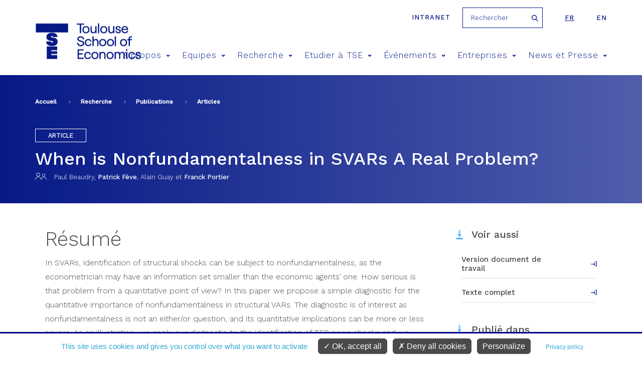

--- FILE ---
content_type: text/html; charset=utf-8
request_url: https://www.tse-fr.eu/fr/articles/when-nonfundamentalness-svars-real-problem
body_size: 10615
content:
<meta name="facebook-domain-verification" content="f517f6bbnc6xpkqiof1wu7cxsqeqm7" />
<!DOCTYPE html>
<html  lang="fr" dir="ltr" prefix="fb: https://ogp.me/ns/fb# og: https://ogp.me/ns#">
  <head>
    <meta charset="utf-8" />
<meta name="description" content="Paul Beaudry, Patrick Fève, Alain Guay et Franck Portier, « When is Nonfundamentalness in SVARs A Real Problem? », Review of Economic Dynamics, vol. 34, octobre 2019, p. 221–243." />
<meta name="abstract" content="In SVARs, identification of structural shocks can be subject to nonfundamentalness, as the econometrician may have an information set smaller than the economic agents’ one. How serious is that problem from a quantitative point of view? In this paper we propose a simple diagnostic for the quantitative importance of nonfundamentalness in structural VARs. The diagnostic is of interest as nonfundamentalness is not an either/or question, and its quantitative implications can be more or less severe. As an illustration, we apply our diagnostic to the identification of TFP news shocks and we find that nonfundamentalness is of little quantitatively importance in that context." />
<meta name="generator" content="Drupal 7 (http://drupal.org)" />
<link rel="image_src" href="https://www.tse-fr.eu/sites/default/files/TSE/images/illustrations/tse-co.jpg" />
<link rel="canonical" href="https://www.tse-fr.eu/fr/articles/when-nonfundamentalness-svars-real-problem" />
<link rel="shortlink" href="https://www.tse-fr.eu/fr/node/117013" />
<meta property="og:site_name" content="TSE" />
<meta property="og:type" content="article" />
<meta property="og:url" content="https://www.tse-fr.eu/fr/articles/when-nonfundamentalness-svars-real-problem" />
<meta property="og:title" content="When is Nonfundamentalness in SVARs A Real Problem?" />
<meta property="og:description" content="Paul Beaudry, Patrick Fève, Alain Guay et Franck Portier, « When is Nonfundamentalness in SVARs A Real Problem? », Review of Economic Dynamics, vol. 34, octobre 2019, p. 221–243." />
<meta property="og:updated_time" content="2026-01-13T10:51:29+01:00" />
<meta property="og:image" content="https://www.tse-fr.eu/sites/default/files/TSE/images/illustrations/tse-co.jpg" />
<meta property="article:published_time" content="2019-03-29T11:10:01+01:00" />
<meta property="article:modified_time" content="2026-01-13T10:51:29+01:00" />
    <title>When is Nonfundamentalness in SVARs A Real Problem? | TSE</title>
    <meta name="viewport" content="width=device-width, initial-scale=1.0, minimum-scale=1.0, maximum-scale=1.0,user-scalable=no"/>
    <meta name="facebook-domain-verification" content="f517f6bbnc6xpkqiof1wu7cxsqeqm7" />
    <link rel="icon" type="image/png" href="/favicon-96x96.png" sizes="96x96" />
    <link rel="icon" type="image/svg+xml" href="/favicon.svg" />
    <link rel="shortcut icon" href="/favicon.ico" />
    <link rel="apple-touch-icon" sizes="180x180" href="/apple-touch-icon.png" />
    <meta name="apple-mobile-web-app-title" content="TSE" />
    <link rel="manifest" href="/site.webmanifest" />
    <link href="https://fonts.googleapis.com/css?family=Roboto:300,400,700,900" rel="stylesheet">
    <link href="https://fonts.googleapis.com/css?family=Montserrat:300,400,500,600,700,900" rel="stylesheet">
    <link href="https://fonts.googleapis.com/css?family=Playfair+Display" rel="stylesheet">
    <link href="https://fonts.googleapis.com/css?family=Oswald:300,400,600,700" rel="stylesheet">
    <style>
@import url("https://www.tse-fr.eu/modules/aggregator/aggregator.css?t8ymnn");
@import url("https://www.tse-fr.eu/sites/all/modules/contrib/calendar/calendar/css/calendar_multiday.css?t8ymnn");
@import url("https://www.tse-fr.eu/modules/field/theme/field.css?t8ymnn");
@import url("https://www.tse-fr.eu/modules/poll/poll.css?t8ymnn");
@import url("https://www.tse-fr.eu/modules/search/search.css?t8ymnn");
@import url("https://www.tse-fr.eu/modules/user/user.css?t8ymnn");
@import url("https://www.tse-fr.eu/sites/all/modules/contrib/views/css/views.css?t8ymnn");
@import url("https://www.tse-fr.eu/sites/all/modules/contrib/ckeditor/css/ckeditor.css?t8ymnn");
</style>
<style>
@import url("https://www.tse-fr.eu/sites/all/modules/contrib/colorbox/styles/default/colorbox_style.css?t8ymnn");
@import url("https://www.tse-fr.eu/sites/all/modules/contrib/ctools/css/ctools.css?t8ymnn");
@import url("https://www.tse-fr.eu/sites/all/modules/contrib/panels/css/panels.css?t8ymnn");
@import url("https://www.tse-fr.eu/sites/all/modules/contrib/date/date_api/date.css?t8ymnn");
@import url("https://www.tse-fr.eu/modules/locale/locale.css?t8ymnn");
@import url("https://www.tse-fr.eu/sites/all/modules/contrib/ajax_loader/css/throbber-general.css?t8ymnn");
@import url("https://www.tse-fr.eu/sites/all/modules/contrib/ajax_loader/css/circle.css?t8ymnn");
</style>
<style>
@import url("https://www.tse-fr.eu/sites/all/themes/tse/css/lib/idangerous.swiper.css?t8ymnn");
@import url("https://www.tse-fr.eu/sites/all/themes/tse/css/lib/selectric.css?t8ymnn");
@import url("https://www.tse-fr.eu/sites/all/themes/tse/css/fonts-tse.css?t8ymnn");
@import url("https://www.tse-fr.eu/sites/all/themes/tse/css/styles.css?t8ymnn");
</style>
    <script src="//ajax.googleapis.com/ajax/libs/jquery/1.12.4/jquery.min.js"></script>
<script>window.jQuery || document.write("<script src='/sites/all/modules/contrib/jquery_update/replace/jquery/1.12/jquery.min.js'>\x3C/script>")</script>
<script src="https://www.tse-fr.eu/misc/jquery-extend-3.4.0.js?v=1.12.4"></script>
<script src="https://www.tse-fr.eu/misc/jquery-html-prefilter-3.5.0-backport.js?v=1.12.4"></script>
<script src="https://www.tse-fr.eu/misc/jquery.once.js?v=1.2"></script>
<script src="https://www.tse-fr.eu/misc/drupal.js?t8ymnn"></script>
<script src="https://www.tse-fr.eu/sites/all/modules/contrib/jquery_update/js/jquery_browser.js?v=0.0.1"></script>
<script src="https://www.tse-fr.eu/sites/all/modules/contrib/jquery_update/replace/ui/external/jquery.cookie.js?v=67fb34f6a866c40d0570"></script>
<script src="https://www.tse-fr.eu/sites/all/modules/contrib/jquery_update/replace/jquery.form/4/jquery.form.min.js?v=4.2.1"></script>
<script src="https://www.tse-fr.eu/misc/form-single-submit.js?v=7.102"></script>
<script src="https://www.tse-fr.eu/misc/ajax.js?v=7.102"></script>
<script src="https://www.tse-fr.eu/sites/all/modules/contrib/jquery_update/js/jquery_update.js?v=0.0.1"></script>
<script src="https://www.tse-fr.eu/sites/all/modules/contrib/entityreference/js/entityreference.js?t8ymnn"></script>
<script src="https://www.tse-fr.eu/sites/all/modules/custom/services/js/services.js?t8ymnn"></script>
<script src="https://www.tse-fr.eu/sites/all/modules/cc/webform_paypal/webform_paypal.js?t8ymnn"></script>
<script src="https://www.tse-fr.eu/sites/default/files/languages/fr_gar9CTatEnLB_K1CJAOzazQQ86ASO-mc5j1xzpc8ZZo.js?t8ymnn"></script>
<script src="https://www.tse-fr.eu/sites/all/modules/contrib/colorbox/js/colorbox.js?t8ymnn"></script>
<script src="https://www.tse-fr.eu/sites/all/modules/contrib/colorbox/styles/default/colorbox_style.js?t8ymnn"></script>
<script src="https://www.tse-fr.eu/sites/all/modules/contrib/colorbox/js/colorbox_load.js?t8ymnn"></script>
<script src="https://www.tse-fr.eu/sites/all/modules/contrib/views/js/base.js?t8ymnn"></script>
<script src="https://www.tse-fr.eu/misc/progress.js?v=7.102"></script>
<script src="https://www.tse-fr.eu/sites/all/modules/contrib/views/js/ajax_view.js?t8ymnn"></script>
<script src="https://www.tse-fr.eu/sites/all/themes/tse/js/lib/modernizr.js?t8ymnn"></script>
<script src="https://www.tse-fr.eu/sites/all/themes/tse/js/lib/idangerous.swiper.min.js?t8ymnn"></script>
<script src="https://www.tse-fr.eu/sites/all/themes/tse/js/lib/jquery.hoverIntent.minified.js?t8ymnn"></script>
<script src="https://www.tse-fr.eu/sites/all/themes/tse/js/lib/jquery.selectric.min.js?t8ymnn"></script>
<script src="https://www.tse-fr.eu/sites/all/themes/tse/js/script.js?t8ymnn"></script>
<script>jQuery.extend(Drupal.settings, {"basePath":"\/","pathPrefix":"fr\/","setHasJsCookie":0,"ajaxPageState":{"theme":"tse","theme_token":"zwPamzEm2AkngyiZdkVqtPD-170YQ4SFtLTxb_eEXmw","jquery_version":"1.12","jquery_version_token":"Ia6kYFnE0yMTAYAk5w6M3AafiBre2O8OHgxSx1MxKLY","js":{"sites\/all\/modules\/contrib\/views_infinite_scroll\/views-infinite-scroll.js":1,"sites\/all\/modules\/contrib\/ajax_loader\/js\/ajax-loader.js":1,"\/\/ajax.googleapis.com\/ajax\/libs\/jquery\/1.12.4\/jquery.min.js":1,"0":1,"misc\/jquery-extend-3.4.0.js":1,"misc\/jquery-html-prefilter-3.5.0-backport.js":1,"misc\/jquery.once.js":1,"misc\/drupal.js":1,"sites\/all\/modules\/contrib\/jquery_update\/js\/jquery_browser.js":1,"sites\/all\/modules\/contrib\/jquery_update\/replace\/ui\/external\/jquery.cookie.js":1,"sites\/all\/modules\/contrib\/jquery_update\/replace\/jquery.form\/4\/jquery.form.min.js":1,"misc\/form-single-submit.js":1,"misc\/ajax.js":1,"sites\/all\/modules\/contrib\/jquery_update\/js\/jquery_update.js":1,"sites\/all\/modules\/contrib\/entityreference\/js\/entityreference.js":1,"sites\/all\/modules\/custom\/services\/js\/services.js":1,"sites\/all\/modules\/cc\/webform_paypal\/webform_paypal.js":1,"public:\/\/languages\/fr_gar9CTatEnLB_K1CJAOzazQQ86ASO-mc5j1xzpc8ZZo.js":1,"sites\/all\/modules\/contrib\/colorbox\/js\/colorbox.js":1,"sites\/all\/modules\/contrib\/colorbox\/styles\/default\/colorbox_style.js":1,"sites\/all\/modules\/contrib\/colorbox\/js\/colorbox_load.js":1,"sites\/all\/modules\/contrib\/views\/js\/base.js":1,"misc\/progress.js":1,"sites\/all\/modules\/contrib\/views\/js\/ajax_view.js":1,"sites\/all\/themes\/tse\/js\/lib\/modernizr.js":1,"sites\/all\/themes\/tse\/js\/lib\/idangerous.swiper.min.js":1,"sites\/all\/themes\/tse\/js\/lib\/jquery.hoverIntent.minified.js":1,"sites\/all\/themes\/tse\/js\/lib\/jquery.selectric.min.js":1,"sites\/all\/themes\/tse\/js\/script.js":1},"css":{"modules\/system\/system.base.css":1,"modules\/system\/system.menus.css":1,"modules\/system\/system.messages.css":1,"modules\/system\/system.theme.css":1,"modules\/aggregator\/aggregator.css":1,"sites\/all\/modules\/contrib\/calendar\/calendar\/css\/calendar_multiday.css":1,"modules\/comment\/comment.css":1,"modules\/field\/theme\/field.css":1,"modules\/node\/node.css":1,"modules\/poll\/poll.css":1,"modules\/search\/search.css":1,"modules\/user\/user.css":1,"sites\/all\/modules\/contrib\/views\/css\/views.css":1,"sites\/all\/modules\/contrib\/ckeditor\/css\/ckeditor.css":1,"sites\/all\/modules\/contrib\/colorbox\/styles\/default\/colorbox_style.css":1,"sites\/all\/modules\/contrib\/ctools\/css\/ctools.css":1,"sites\/all\/modules\/contrib\/panels\/css\/panels.css":1,"sites\/all\/modules\/contrib\/date\/date_api\/date.css":1,"modules\/locale\/locale.css":1,"sites\/all\/modules\/contrib\/ajax_loader\/css\/throbber-general.css":1,"sites\/all\/modules\/contrib\/ajax_loader\/css\/circle.css":1,"sites\/all\/themes\/zen\/system.base.css":1,"sites\/all\/themes\/zen\/system.menus.css":1,"sites\/all\/themes\/zen\/system.messages.css":1,"sites\/all\/themes\/zen\/system.theme.css":1,"sites\/all\/themes\/zen\/comment.css":1,"sites\/all\/themes\/zen\/node.css":1,"sites\/all\/themes\/tse\/css\/lib\/idangerous.swiper.css":1,"sites\/all\/themes\/tse\/css\/lib\/selectric.css":1,"sites\/all\/themes\/tse\/css\/fonts-tse.css":1,"sites\/all\/themes\/tse\/css\/styles.css":1}},"colorbox":{"opacity":"0.85","current":"{current} sur {total}","previous":"\u00ab Pr\u00e9c.","next":"Suivant \u00bb","close":"Fermer","maxWidth":"98%","maxHeight":"98%","fixed":true,"mobiledetect":true,"mobiledevicewidth":"480px","file_public_path":"\/sites\/default\/files","specificPagesDefaultValue":"admin*\nimagebrowser*\nimg_assist*\nimce*\nnode\/add\/*\nnode\/*\/edit\nprint\/*\nprintpdf\/*\nsystem\/ajax\nsystem\/ajax\/*"},"better_exposed_filters":{"views":{"contact_en_reference":{"displays":{"block":{"filters":[]}}},"bloc_infos_reference":{"displays":{"block_10":{"filters":[]}}},"objet_oai_header":{"displays":{"block_tpl":{"filters":[]}}},"bloc_partenaires":{"displays":{"block":{"filters":[]}}},"liens_reference":{"displays":{"block_1":{"filters":[]}}},"references_objets_oai":{"displays":{"block_com_list":{"filters":[]},"block_4":{"filters":[]}}}}},"urlIsAjaxTrusted":{"\/fr\/articles\/when-nonfundamentalness-svars-real-problem":true,"\/fr\/views\/ajax":true},"views":{"ajax_path":"\/fr\/views\/ajax","ajaxViews":{"views_dom_id:843e478f78e992625a9fa82ff6a751ba":{"view_name":"references_objets_oai","view_display_id":"block_com_list","view_args":"117013","view_path":"node\/117013","view_base_path":"research\/publications","view_dom_id":"843e478f78e992625a9fa82ff6a751ba","pager_element":0},"views_dom_id:86732649c669229e29ab04e555b2b4b1":{"view_name":"references_objets_oai","view_display_id":"block_4","view_args":"117013","view_path":"node\/117013","view_base_path":"research\/publications","view_dom_id":"86732649c669229e29ab04e555b2b4b1","pager_element":0}}},"views_infinite_scroll":{"img_path":"https:\/\/www.tse-fr.eu\/sites\/all\/modules\/contrib\/views_infinite_scroll\/images\/ajax-loader.gif","scroll_threshold":200},"ajaxThrobber":{"markup":"\u003Cdiv class=\u0022ajax-throbber sk-circle\u0022\u003E\n              \u003Cdiv class=\u0022sk-circle1 sk-child\u0022\u003E\u003C\/div\u003E\n              \u003Cdiv class=\u0022sk-circle2 sk-child\u0022\u003E\u003C\/div\u003E\n              \u003Cdiv class=\u0022sk-circle3 sk-child\u0022\u003E\u003C\/div\u003E\n              \u003Cdiv class=\u0022sk-circle4 sk-child\u0022\u003E\u003C\/div\u003E\n              \u003Cdiv class=\u0022sk-circle5 sk-child\u0022\u003E\u003C\/div\u003E\n              \u003Cdiv class=\u0022sk-circle6 sk-child\u0022\u003E\u003C\/div\u003E\n              \u003Cdiv class=\u0022sk-circle7 sk-child\u0022\u003E\u003C\/div\u003E\n              \u003Cdiv class=\u0022sk-circle8 sk-child\u0022\u003E\u003C\/div\u003E\n              \u003Cdiv class=\u0022sk-circle9 sk-child\u0022\u003E\u003C\/div\u003E\n              \u003Cdiv class=\u0022sk-circle10 sk-child\u0022\u003E\u003C\/div\u003E\n              \u003Cdiv class=\u0022sk-circle11 sk-child\u0022\u003E\u003C\/div\u003E\n              \u003Cdiv class=\u0022sk-circle12 sk-child\u0022\u003E\u003C\/div\u003E\n            \u003C\/div\u003E","hideAjaxMessage":1}});</script>

    <script type="text/javascript"
            src="https://www.tse-fr.eu/sites/all/modules/custom/cc_rgpd/js/tarteaucitron/tarteaucitron.js"></script>
    <script type="text/javascript">
      tarteaucitron.init({
        "privacyUrl": "/legal-information", /* Privacy policy url */

        "hashtag": "#cookie", /* Open the panel with this hashtag */
        "cookieName": "tarteaucitron", /* Cookie name */

        "orientation": "bottom", /* Banner position (top - bottom) */

        "groupServices": false, /* Group services by category */

        "showAlertSmall": false, /* Show the small banner on bottom right */
        "cookieslist": false, /* Show the cookie list */

        "closePopup": false, /* Show a close X on the banner */

        "showIcon": false, /* Show cookie icon to manage cookies */
        //"iconSrc": "", /* Optionnal: URL or base64 encoded image */
        "iconPosition": "BottomRight", /* BottomRight, BottomLeft, TopRight and TopLeft */

        "adblocker": false, /* Show a Warning if an adblocker is detected */

        "DenyAllCta" : true, /* Show the deny all button */
        "AcceptAllCta" : true, /* Show the accept all button when highPrivacy on */
        "highPrivacy": true, /* HIGHLY RECOMMANDED Disable auto consent */

        "handleBrowserDNTRequest": false, /* If Do Not Track == 1, disallow all */

        "removeCredit": true, /* Remove credit link */
        "moreInfoLink": true, /* Show more info link */

        "useExternalCss": false, /* If false, the tarteaucitron.css file will be loaded */
        "useExternalJs": false, /* If false, the tarteaucitron.js file will be loaded */

        //"cookieDomain": ".my-multisite-domaine.fr", /* Shared cookie for multisite */

        "readmoreLink": "", /* Change the default readmore link */

        "mandatory": true, /* Show a message about mandatory cookies */
      });

      // Matomo
      tarteaucitron.user.matomoId = 1;
      tarteaucitron.user.matomoHost = "https://tsefr.matomo.cloud/";
      //tarteaucitron.user.matomoHost = 'https://iast.matomo.cloude/';

            tarteaucitron.user.matomoSecId = 19;
      
      //Facebook
      tarteaucitron.user.facebookpixelId = '4504764012896974'; //'203092126865444' //le deuxième (plus ancien) est-il à mettre aussi ?
      tarteaucitron.user.facebookpixelMore = function () { /* add here your optionnal facebook pixel function */ };

      //Linkedin
      tarteaucitron.user.linkedininsighttag = '2236097'; //'2013668' //le deuxième (plus ancien) est-il à mettre aussi ?

      (tarteaucitron.job = tarteaucitron.job || []).push('youtube', 'facebookpixel', 'linkedininsighttag', 'matomo');
    </script>
  </head>
  <body class="html not-front not-logged-in no-sidebars page-node page-node- page-node-117013 node-type-oai-objet i18n-fr section-articles" >
    <div class="filter-hover"></div>
          <p class="skip-link__wrapper">
        <a href="#main-menu"
           class="skip-link visually-hidden visually-hidden--focusable"
           id="skip-link">Jump to navigation        </a>
      </p>
            

<header class="header" role="banner">

    <div class="center-wrap">
      <a href="https://tsefr.sharepoint.com/SitePages/Accueil.aspx"
         class="header-link"
         title="intranet"
         target="_blank"
         rel="nofollow"
      >Intranet</a>
              <form class="search-block-form" action="/fr/articles/when-nonfundamentalness-svars-real-problem" method="post" id="search-block-form--2" accept-charset="UTF-8"><div><div class="container-inline">
      <h2 class="element-invisible">Formulaire de recherche</h2>
    <div class="form-item form-type-textfield form-item-search-block-form">
  <label class="element-invisible" for="edit-search-block-form--4">Rechercher </label>
 <input title="Indiquer les termes à rechercher" placeholder="Rechercher" type="text" id="edit-search-block-form--4" name="search_block_form" value="" size="15" maxlength="128" class="form-text" />
</div>
<div class="form-actions form-wrapper" id="edit-actions--2"><input type="submit" id="edit-submit--2" name="op" value="Rechercher" class="form-submit" /></div><input type="hidden" name="form_build_id" value="form-HRKhc4BdVsnK--PPDhrmeserTTtVOUOyk93WNi_PZKI" />
<input type="hidden" name="form_id" value="search_block_form" />
</div>
</div></form>            

<ul class="language-switcher-locale-url"><li class="fr first active"><a href="/fr/articles/when-nonfundamentalness-svars-real-problem" class="language-link active" xml:lang="fr">fr</a></li>
<li class="en last"><a href="/articles/when-nonfundamentalness-svars-real-problem?lang=en" class="language-link" xml:lang="en">en</a></li>
</ul>    </div>

    <div class="center-wrap">
      <a href="/fr" title="Accueil"
         rel="home" class="logo"><img
                  src="/sites/all/themes/tse/images/site/logo-tse.png"
                  alt="Accueil"/></a>

      <span class="menu-mobile">
          <span>&nbsp;</span>
      </span>

      <!--      menu principal-->
      <nav class="main-menu">
    <ul>
                    <li><a href="/fr/propos-4" title="A propos">A propos<span class="icon icon-arrow-bottom"></span></a>
                                <div>
                                        <h2>A propos</h2>
                    <ul>
                                                <li><a href="/fr/apropos"><span class="icon icon-pipe"></span> Vivre l'économie</a></li>
                                                <li><a href="https://www.tse-fr.eu/fr/apropos?qt-embed_generic_tabs=1#qt-embed_generic_tabs"><span class="icon icon-pipe"></span> Notre vision</a></li>
                                                <li><a href="https://www.tse-fr.eu/fr/apropos?qt-embed_generic_tabs=2#qt-embed_generic_tabs"><span class="icon icon-pipe"></span> Gouvernance</a></li>
                                                <li><a href="https://www.tse-fr.eu/fr/apropos?qt-embed_generic_tabs=3#qt-embed_generic_tabs"><span class="icon icon-pipe"></span> Recherche</a></li>
                                                <li><a href="https://www.tse-fr.eu/fr/apropos?qt-embed_generic_tabs=4#qt-embed_generic_tabs"><span class="icon icon-pipe"></span> Education</a></li>
                                                <li><a href="https://www.tse-fr.eu/fr/apropos?qt-embed_generic_tabs=5#qt-embed_generic_tabs"><span class="icon icon-pipe"></span> Partenariats</a></li>
                                                <li><a href="https://www.tse-fr.eu/fr/apropos?qt-embed_generic_tabs=6#qt-embed_generic_tabs"><span class="icon icon-pipe"></span> Nos donateurs</a></li>
                                                <li><a href="https://www.tse-fr.eu/fr/apropos?qt-embed_generic_tabs=7#qt-embed_generic_tabs"><span class="icon icon-pipe"></span> Histoire</a></li>
                                                <li><a href="https://www.tse-fr.eu/fr/apropos?qt-embed_generic_tabs=8#qt-embed_generic_tabs"><span class="icon icon-pipe"></span> Comité anti-harcèlement CARE</a></li>
                                            </ul>
                </div>
                            </li>
                    <li><a href="/fr/people" title="Equipes">Equipes<span class="icon icon-arrow-bottom"></span></a>
                                <div>
                                            <img src="https://www.tse-fr.eu/sites/default/files/styles/main_menu_image/public/menuimage/2022_tse_group_picture_0.jpg?itok=cuhAofYL" />
                                        <h2>Equipes</h2>
                    <ul>
                                                <li><a href="/fr/people/1777/-1/-1"><span class="icon icon-pipe"></span> Professeurs</a></li>
                                                <li><a href="/fr/people/32410/-1/-1"><span class="icon icon-pipe"></span> Professeurs affiliés</a></li>
                                                <li><a href="/fr/people/86109/-1/-1"><span class="icon icon-pipe"></span> Membres associés</a></li>
                                                <li><a href="/fr/people/32414/-1/-1"><span class="icon icon-pipe"></span> Visiteurs longue durée</a></li>
                                                <li><a href="/fr/people/86110/-1/-1"><span class="icon icon-pipe"></span> Post-Docs, Ingénieurs et Assistants</a></li>
                                                <li><a href="/fr/people/32411/-1/-1"><span class="icon icon-pipe"></span> Doctorants</a></li>
                                                <li><a href="/fr/people/32412/-1/-1"><span class="icon icon-pipe"></span> Administration</a></li>
                                            </ul>
                </div>
                            </li>
                    <li><a href="/fr/recherche" title="Recherche">Recherche<span class="icon icon-arrow-bottom"></span></a>
                                <div>
                                            <img src="https://www.tse-fr.eu/sites/default/files/styles/main_menu_image/public/menuimage/chercheurs_tse_28.jpg?itok=OH9D3z1C" />
                                        <h2>Recherche</h2>
                    <ul>
                                                <li><a href="/fr/groupes-thematiques"><span class="icon icon-pipe"></span> Groupes thématiques en économie</a></li>
                                                <li><a href="/fr/groups/departement-deconomie"><span class="icon icon-pipe"></span> Département d'Economie (en anglais)</a></li>
                                                <li><a href="https://www.tse-fr.eu/fr/departement-de-mathematiques-et-statistique"><span class="icon icon-pipe"></span> Département de Mathématiques et Statistique</a></li>
                                                <li><a href="/fr/departement-des-sciences-sociales-et-comportementales"><span class="icon icon-pipe"></span> Département sciences sociales et comportementales</a></li>
                                                <li><a href="/fr/research/publications"><span class="icon icon-pipe"></span> Publications</a></li>
                                                <li><a href="/fr/resumes-de-publications-recentes"><span class="icon icon-pipe"></span> Catalogue de résumés de publications récentes</a></li>
                                                <li><a href="https://www.tse-fr.eu/fr/tsepartenariat"><span class="icon icon-pipe"></span> Recherche partenariale</a></li>
                                                <li><a href="https://www.tse-fr.eu/fr/tsepartenariat?qt-embed_generic_tabs=2#qt-embed_generic_tabs"><span class="icon icon-pipe"></span> Centres thématiques</a></li>
                                                <li><a href="/fr/projets-recherche"><span class="icon icon-pipe"></span> Bourses et financements</a></li>
                                                <li><a href="/fr/node/116792"><span class="icon icon-pipe"></span> Job market</a></li>
                                                <li><a href="/fr/laboratoire-deconomie-experimentale"><span class="icon icon-pipe"></span> Laboratoire d'économie expérimentale</a></li>
                                                <li><a href="/fr/bibliotheques"><span class="icon icon-pipe"></span> Bibliothèques</a></li>
                                                <li><a href="/fr/donnees-et-calcul"><span class="icon icon-pipe"></span> Données et Calcul</a></li>
                                                <li><a href="/fr/departement-de-mathematiques-et-statistique"><span class="icon icon-pipe"></span> Département de Mathématiques et Statistique</a></li>
                                                <li><a href="/fr/notices-dinformation-rgpd-tse"><span class="icon icon-pipe"></span> Notices d'information RGPD</a></li>
                                            </ul>
                </div>
                            </li>
                    <li><a href="/fr/former-les-talents-de-demain" title="Etudier à TSE">Etudier à TSE<span class="icon icon-arrow-bottom"></span></a>
                                <div>
                                            <img src="https://www.tse-fr.eu/sites/default/files/styles/main_menu_image/public/menuimage/34614005665_7107abd6fd_k.jpg?itok=FXsPqkne" />
                                        <h2>Etudier à TSE</h2>
                    <ul>
                                                <li><a href="/fr/admission"><span class="icon icon-pipe"></span> Admissions</a></li>
                                                <li><a href="/fr/licences"><span class="icon icon-pipe"></span> Licences</a></li>
                                                <li><a href="/fr/masters-doctorats"><span class="icon icon-pipe"></span> Masters</a></li>
                                                <li><a href="/fr/diplomes-duniversite"><span class="icon icon-pipe"></span> Diplômes d'université</a></li>
                                                <li><a href="/fr/programme-doctoral"><span class="icon icon-pipe"></span> Doctorat</a></li>
                                                <li><a href="https://www.tse-fr.eu/fr/programme-doctoral?qt-embed_generic_tabs=1#qt-embed_generic_tabs"><span class="icon icon-pipe"></span> Placement de nos doctorants</a></li>
                                                <li><a href="https://www.tse-fr.eu/job-market-candidates-tse"><span class="icon icon-pipe"></span> Job market de nos doctorants</a></li>
                                                <li><a href="https://www.tse-fr.eu/executive-education"><span class="icon icon-pipe"></span> Executive Education</a></li>
                                                <li><a href="https://www.tse-fr.eu/toulouse-summer-school-quantitative-social-sciences"><span class="icon icon-pipe"></span> Summer School</a></li>
                                                <li><a href="/fr/campus"><span class="icon icon-pipe"></span> Campus / Vie étudiante</a></li>
                                                <li><a href="/fr/international"><span class="icon icon-pipe"></span> International</a></li>
                                                <li><a href="/fr/mobilite-et-cesure"><span class="icon icon-pipe"></span> Mobilité et césure</a></li>
                                                <li><a href="/fr/carrieres-etudiants-tse"><span class="icon icon-pipe"></span> Carrières</a></li>
                                                <li><a href="/fr/scolarite"><span class="icon icon-pipe"></span> Scolarité</a></li>
                                                <li><a href="/fr/alumni-community"><span class="icon icon-pipe"></span> Alumni</a></li>
                                                <li><a href="/fr/Students_chat"><span class="icon icon-pipe"></span> Discuter avec nos étudiants</a></li>
                                                <li><a href="https://tse-junior.com/"><span class="icon icon-pipe"></span> TSE Junior Etudes</a></li>
                                            </ul>
                </div>
                            </li>
                    <li><a href="/fr/events/conferences" title="Événements">Événements<span class="icon icon-arrow-bottom"></span></a>
                                <div>
                                            <img src="https://www.tse-fr.eu/sites/default/files/styles/main_menu_image/public/menuimage/conference_0.jpg?itok=1z58YKK6" />
                                        <h2>Événements</h2>
                    <ul>
                                                <li><a href="/fr/events/conferences"><span class="icon icon-pipe"></span> Conférences</a></li>
                                                <li><a href="/fr/events/seminars"><span class="icon icon-pipe"></span> Séminaires</a></li>
                                                <li><a href="/fr/prix-tse"><span class="icon icon-pipe"></span> Prix TSE</a></li>
                                                <li><a href="/fr/futurapolis-planete"><span class="icon icon-pipe"></span> Futurapolis Planète</a></li>
                                                <li><a href="https://www.tse-fr.eu/sites/default/files/TSE/documents/doc/visiteurs/planning.visiteurs.pdf"><span class="icon icon-pipe"></span> Visiteurs de la semaine</a></li>
                                            </ul>
                </div>
                            </li>
                    <li><a href="/fr/entreprises" title="Entreprises">Entreprises<span class="icon icon-arrow-bottom"></span></a>
                                <div>
                                            <img src="https://www.tse-fr.eu/sites/default/files/styles/main_menu_image/public/menuimage/conference_forum_1.jpg?itok=BmtrvkAk" />
                                        <h2>Entreprises</h2>
                    <ul>
                                                <li><a href="/fr/campagne_tse_faire_un_don"><span class="icon icon-pipe"></span> Giving to TSE - Faire un don</a></li>
                                                <li><a href="/fr/carrieres-employeurs"><span class="icon icon-pipe"></span> Relations Ecole Entreprises</a></li>
                                                <li><a href="https://www.tse-fr.eu/fr/carrieres-employeurs?qt-embed_generic_tabs=2#qt-embed_generic_tabs"><span class="icon icon-pipe"></span> Verser la taxe d'apprentissage</a></li>
                                                <li><a href="/fr/tsepartenariat"><span class="icon icon-pipe"></span> Recherche partenariale</a></li>
                                                <li><a href="https://www.tse-fr.eu/fr/alumni-community"><span class="icon icon-pipe"></span> Relations alumni</a></li>
                                                <li><a href="https://www.tse-fr.eu/executive-education"><span class="icon icon-pipe"></span> Executive Education</a></li>
                                            </ul>
                </div>
                            </li>
                    <li><a href="/fr/news-et-presse" title="News et Presse">News et Presse<span class="icon icon-arrow-bottom"></span></a>
                                <div>
                                        <h2>News et Presse</h2>
                    <ul>
                                                <li><a href="/fr/debate/all"><span class="icon icon-pipe"></span> Tribunes</a></li>
                                                <li><a href="/fr/news/all"><span class="icon icon-pipe"></span> Les actualités</a></li>
                                                <li><a href="/fr/media/documents"><span class="icon icon-pipe"></span> Média/Presse</a></li>
                                                <li><a href="/fr/tse-mag"><span class="icon icon-pipe"></span> Magazines</a></li>
                                                <li><a href="/fr/rapports-dactivite-TSE"><span class="icon icon-pipe"></span> Rapports d'activité</a></li>
                                                <li><a href="/fr/headline-research/all"><span class="icon icon-pipe"></span> Recherche à la une</a></li>
                                            </ul>
                </div>
                            </li>
            </ul>
</nav>
        <!--      recherche-->

              </div>
</header>
<section>
  <div class="bloc-titre">
      <div class="center-wrap">
      <!--  -->        <nav class="breadcrumb" role="navigation"><h2 class="breadcrumb__title">Vous êtes ici</h2><ol class="breadcrumb__list"><li class="breadcrumb__item"><a href="/fr">Accueil</a><span class="breadcrumb__separator"> › </span></li><li class="breadcrumb__item"><a href="/fr/recherche">Recherche</a><span class="breadcrumb__separator"> › </span></li><li class="breadcrumb__item"><a href="/fr/research/publications">Publications</a><span class="breadcrumb__separator"> › </span></li><li class="breadcrumb__item"><a href="/fr/research/publications/articles" title="" class="active">Articles</a></li></ol></nav>      <!--    <a href="#skip-link" class="visually-hidden visually-hidden--focusable" id="main-content">Back to top</a>-->
      <!--  -->                  <div class="region region-after-title">
    <div class="block block-views first last odd" id="block-views-objet-oai-header-block-tpl">

      
  <div class="view view-objet-oai-header view-id-objet_oai_header view-display-id-block_tpl view-dom-id-683cf846f1fdd0b16020df63b19a57fc">
        
  
  
      <div class="view-content">
      <!--  <div-->    <div class="b-oai">
    <p class="type">Article</p>
    
    <h1>When is Nonfundamentalness in SVARs A Real Problem?</h1>
    
  
    <p class="authors"><i class="icon icon-avatar"></i><i class="icon icon-avatar"></i><a class="mods-link-name mods-role-aut no-link"><span><span class="mods-namepart-given">Paul</span> <span class="mods-namepart-family">Beaudry</span></span></a>, <a class="mods-link-name mods-role-aut" href="/fr/people/patrick-feve" id="nid-21712"><span><span class="mods-namepart-given">Patrick</span> <span class="mods-namepart-family">F&egrave;ve</span></span></a>, <a class="mods-link-name mods-role-aut no-link"><span><span class="mods-namepart-given">Alain</span> <span class="mods-namepart-family">Guay</span></span></a> et <a class="mods-link-name mods-role-aut" href="/fr/people/franck-portier" id="nid-22800"><span><span class="mods-namepart-given">Franck</span> <span class="mods-namepart-family">Portier</span></span></a>
</p>
    
<!--  --><!--  <p class="pere">--><!--</p>-->
<!--  --><!--  -->
<!--  --><!--  --><!--  --><!--  -->
<!--  --><!--  --><!--  --><!--  -->
<!--  <div class="spacer"> </div> -->
</div>
<!--  </div>-->
    </div>
  
  
  
  
  
  
</div>
</div>
  </div>
      </div>
  </div>
    
<!--  -->        


<article>
        <div class="center-wrap">
        <div class="col">
          <h2>Résumé</h2><p>In SVARs, identification of structural shocks can be subject to nonfundamentalness, as the econometrician may have an information set smaller than the economic agents’ one. How serious is that problem from a quantitative point of view? In this paper we propose a simple diagnostic for the quantitative importance of nonfundamentalness in structural VARs. The diagnostic is of interest as nonfundamentalness is not an either/or question, and its quantitative implications can be more or less severe. As an illustration, we apply our diagnostic to the identification of TFP news shocks and we find that nonfundamentalness is of little quantitatively importance in that context.</p><h2>Mots-clés</h2><div class="mods-section-body"><p>NonFundamentalness;
Business Cycles;
SVARs;
News Shocks.;</p></div><h2>Codes JEL</h2><div class="mods-section-body"><ul><li>C32:
Time-Series Models • Dynamic Quantile Regressions • Dynamic Treatment Effect Models • Diffusion Processes</li><li>E32:
Business Fluctuations • Cycles</li></ul></div>          <h2>Remplace</h2><p>
  <p class="mods-reference"><span class="mods-contributors-primary"><a class="mods-link-name mods-role-aut no-link"><span><span class="mods-namepart-given">Paul</span> <span class="mods-namepart-family">Beaudry</span></span></a>, <a class="mods-link-name mods-role-aut" href="/fr/people/patrick-feve" id="nid-21712"><span><span class="mods-namepart-given">Patrick</span> <span class="mods-namepart-family">F&egrave;ve</span></span></a>, <a class="mods-link-name mods-role-aut no-link"><span><span class="mods-namepart-given">Alain</span> <span class="mods-namepart-family">Guay</span></span></a> et <a class="mods-link-name mods-role-aut" href="/fr/people/franck-portier" id="nid-22800"><span><span class="mods-namepart-given">Franck</span> <span class="mods-namepart-family">Portier</span></span></a></span>, <span class="mods-quoted-title">&laquo;&nbsp;<a class="mods-link-item" href="/fr/publications/when-nonfundamentalness-svars-real-problem" id="nid-90771"><span><span class="mods-title">When is Nonfundamentalness in SVARs A Real Problem?</span></span></a>&nbsp;&raquo;</span>, <span class="mods-unquoted-title"><a class="mods-link-item no-link"><span><span class="mods-title">TSE Working Paper</span></span></a></span>, <span class="mods-detail-volume">n&deg;&nbsp;16-738</span>, <span class="mods-date-issued">novembre 2016</span>.</p>

</p>          <h2>Référence</h2><p class="mods-reference"><span class="mods-contributors-primary"><a class="mods-link-name mods-role-aut no-link"><span><span class="mods-namepart-given">Paul</span> <span class="mods-namepart-family">Beaudry</span></span></a>, <a class="mods-link-name mods-role-aut" href="/people/patrick-feve" id="nid-21712"><span><span class="mods-namepart-given">Patrick</span> <span class="mods-namepart-family">F&egrave;ve</span></span></a>, <a class="mods-link-name mods-role-aut no-link"><span><span class="mods-namepart-given">Alain</span> <span class="mods-namepart-family">Guay</span></span></a> et <a class="mods-link-name mods-role-aut" href="/people/franck-portier" id="nid-22800"><span><span class="mods-namepart-given">Franck</span> <span class="mods-namepart-family">Portier</span></span></a></span>, <span class="mods-quoted-title">&laquo;&nbsp;<a class="mods-link-item" href="/articles/when-nonfundamentalness-svars-real-problem" id="nid-117013"><span><span class="mods-title">When is Nonfundamentalness in SVARs A Real Problem?</span></span></a>&nbsp;&raquo;</span>, <span class="mods-unquoted-title"><a class="mods-link-item no-link"><span><span class="mods-title">Review of Economic Dynamics</span></span></a></span>, <span class="mods-detail-volume">vol.&nbsp;34</span>, <span class="mods-date-issued">octobre 2019</span>, <span class="mods-pages">p.&nbsp;221&ndash;243</span>.</p>

          <div class="view view-references-objets-oai view-id-references_objets_oai view-display-id-block_com_list communications view-dom-id-843e478f78e992625a9fa82ff6a751ba">
        
  
  
  
  
  
  
  
  
</div><div class="view view-references-objets-oai view-id-references_objets_oai view-display-id-block_4 communications view-dom-id-86732649c669229e29ab04e555b2b4b1">
        
  
  
  
      <ul class="pager pager--infinite-scroll pager--infinite-scroll-auto">
  <li class="pager__item">
      </li>
</ul>
  
  
  
  
  
</div>        </div>
        <div class="col">
          <div class="b-infos">
	<h2>Voir aussi</h2>		      <ul>          <li class="">  
          <a class='lien link'  href='https://www.tse-fr.eu/sites/default/files/TSE/documents/doc/wp/2016/wp_tse_738.pdf'>Version document de travail</a>  </li>
          <li class="">  
          <a class='lien link'  href='https://www.tse-fr.eu/sites/default/files/TSE/documents/doc/by/feve/svars.pdf'>Texte complet</a>  </li>
      </ul>	</div>
                    <div class="b-infos reference">
            <h2>Publié dans</h2>
            <p>Review of Economic Dynamics, <span class="mods-detail-volume">vol. 34</span>, <span class="mods-date-issued">octobre 2019</span>, <span class="mods-pages">p. 221–243</span></p>
          </div>
          
            <div class="b-infos social">
                <h2>Partager</h2>
                <ul>
                        <ul>
      <li><a href="#"
             onclick="window.open('https://bsky.app/intent/compose?text=When+is+Nonfundamentalness+in+SVARs+A+Real+Problem%3F+https%3A%2F%2Fwww.tse-fr.eu%2Ffr%2Farticles%2Fwhen-nonfundamentalness-svars-real-problem' ,'bsky-share-dialog','width=626,height=436');return false;"
             title="Bluesky"><span class="icon icon-Bluesky"></span></a></li>
      <li><a href="#"
	     onclick="window.open('https://threads.net/intent/post?text=When+is+Nonfundamentalness+in+SVARs+A+Real+Problem%3F+https%3A%2F%2Fwww.tse-fr.eu%2Ffr%2Farticles%2Fwhen-nonfundamentalness-svars-real-problem' ,'threads-share-dialog','width=626,height=436');return false;"
             title="Threads"><span class="icon icon-Threads"></span></a></li>
      <li><a href="#"
             onclick="window.open('https://www.linkedin.com/shareArticle?url=https%3A%2F%2Fwww.tse-fr.eu%2Ffr%2Farticles%2Fwhen-nonfundamentalness-svars-real-problem&mini=true&title=When+is+Nonfundamentalness+in+SVARs+A+Real+Problem%3F' ,'likedin-share-dialog','width=626,height=436');return false;"
             title="Linkedin"><span class="icon icon-linkedin"></span></a></li>
          </ul>

                    </ul>
            </div>
        </div>
      </div>
</article>  

    
</section>


<footer>
    <!--      menu secondaire-->
    
    <div class="content">
        <h3>Contacts</h3>
        <div class="col">
                        <p class="map"><a href="https://goo.gl/maps/4CRmeZ5oPyWJDMjg7"><i class="icon icon-marker"></i> Voir sur la carte</a></p>
                                      <p>
	Enseignement : +33(0)5 61 63 36 90  / +33(0)5 61 63 35 29<br />
	Recherche : +33(0)5 61 12 85 89
</p>
                        <br /><a href="/fr/contact" class="btn">Contactez-nous</a>
        </div>
        <div class="col">
            <p class="MsoPlainText">
	<strong>Toulouse School of Economics</strong>
</p>
<p class="MsoPlainText">
	1, Esplanade de l'Université
</p>
<p class="MsoPlainText">
	31080 Toulouse Cedex 06
</p>
<p>
	<span style="font-size:11.0pt"><span style="font-family:&quot;Calibri&quot;,sans-serif">FRANCE</span></span>
</p>
        </div>
        <br />
        <div class="view view-bloc-partenaires view-id-bloc_partenaires view-display-id-block view-dom-id-656e837ffdab35319122e89320613942">
        
  
  
      <div class="view-content">
      <div class="item-list">    <ul>          <li class="">  
          <a href='https://www.gouvernement.fr/' target='_blank'><img src="https://www.tse-fr.eu/sites/default/files/styles/image_partenaire/public/partenaires/images/1024px-republique-francaise-logo.svg_.png?itok=ZRHZf6jn" width="70" height="70" alt="" /></a>  </li>
          <li class="">  
          <a href='http://www.ut-capitole.fr/' target='_blank'><img src="https://www.tse-fr.eu/sites/default/files/styles/image_partenaire/public/partenaires/images/logo_utcapitole_carre_rvb_9_9cm_144pp_0.jpg?itok=R9jPy-Oi" width="70" height="70" alt="" /></a>  </li>
          <li class="">  
          <a href='http://www.cnrs.fr/' target='_blank'><img src="https://www.tse-fr.eu/sites/default/files/styles/image_partenaire/public/partenaires/images/cnrs_bleu.png?itok=vxgr_SO0" width="70" height="70" alt="cnrs" /></a>  </li>
          <li class="">  
          <a href='http://www.inra.fr/' target='_blank'><img src="https://www.tse-fr.eu/sites/default/files/styles/image_partenaire/public/partenaires/images/logo-inrae_transparent_002.png?itok=MPj_dmH1" width="70" height="70" alt="" /></a>  </li>
          <li class="">  
          <a href='https://www.enseignementsup-recherche.gouv.fr/pid24578/investissements-d-avenir.html' target='_blank'><img src="https://www.tse-fr.eu/sites/default/files/styles/image_partenaire/public/partenaires/images/600px-logo-investir_lavenir.png?itok=0nAxRvEN" width="70" height="70" alt="" /></a>  </li>
          <li class="">  
          <a href='https://www.enseignementsup-recherche.gouv.fr/fr/investissements-avenir' target='_blank'><img src="https://www.tse-fr.eu/sites/default/files/styles/image_partenaire/public/partenaires/images/logotype-rouge-bleu_1.png?itok=2YsART9T" width="70" height="70" alt="france 2030" /></a>  </li>
      </ul></div>    </div>
  
  
  
  
  
  
</div>                <!--    menu tout en bas en ligne-->
        <ul class="menu footer-front-menu"><li class="menu__item is-leaf first leaf"><a href="/fr/venir-toulouse-school-economics" class="menu__link">Accès</a></li>
<li class="menu__item is-leaf leaf"><a href="/fr/news/all" class="menu__link">Toutes les actualités</a></li>
<li class="menu__item is-leaf leaf"><a href="/fr/recrutement" class="menu__link">Recrutement</a></li>
<li class="menu__item is-leaf leaf"><a href="/fr/batiment_tse" class="menu__link">Bâtiment TSE</a></li>
<li class="menu__item is-leaf leaf"><a href="/fr/marches-publics" class="menu__link">Marchés Publics</a></li>
<li class="menu__item is-leaf leaf"><a href="/fr/foire-aux-questions" class="menu__link">Foire aux questions</a></li>
<li class="menu__item is-leaf leaf"><a href="https://www.tse-fr.eu/fr/articles/when-nonfundamentalness-svars-real-problem#cookie" class="menu__link">Gestion des cookies</a></li>
<li class="menu__item is-leaf last leaf"><a href="/fr/mentions-legales" class="menu__link">Mentions légales</a></li>
</ul>    </div>

    <ul class="social-link">
        <li><a href="https://www.threads.net/@tse_toulouse" target="_blank"><i class="icon icon-Threads"></i>Threads</a></li>
        <li><a href="https://bsky.app/profile/tse-fr.eu" target="_blank"><i class="icon icon-Bluesky"></i>Bluesky</a></li>
        <li><a href="https://www.flickr.com/photos/125305412@N02/collections" target="_blank"><i class="icon icon-flickr"></i>Flickr</a></li>
        <li><a href="https://www.youtube.com/user/TSECHANNEL" target="_blank"><i class="icon icon-youtube"></i>Youtube</a></li>
        <li><a href="https://www.linkedin.com/company/toulouse-school-of-economics" target="_blank"><i class="icon icon-linkedin"></i>Linkedin</a></li>
        <li><a href="https://www.instagram.com/tse_toulouse/" target="_blank"><i class="icon icon-instagram"></i>Instagram</a></li>
        <li><a href="https://www.tiktok.com/@toulouseschooleconomics" target="_blank"><i class="icon icon-logo-tiktok"></i>Tik-Tok</a></li>
    </ul>
</footer>
<!-- <script src="https://www.paypal.com/sdk/js?client-id=sb&currency=EUR"></script>
<script>
paypal.Buttons({
    createOrder: function(data, actions) {
        // Set up the transaction
        return actions.order.create({
            purchase_units: [{
                amount: {
                    value: '2'
                }
            }]
        });
    }
}).render('.webform-paypal-form');
</script> -->


    <script src="https://www.tse-fr.eu/sites/all/modules/contrib/views_infinite_scroll/views-infinite-scroll.js?t8ymnn"></script>
<script src="https://www.tse-fr.eu/sites/all/modules/contrib/ajax_loader/js/ajax-loader.js?t8ymnn"></script>
  </body>
</html>


--- FILE ---
content_type: application/javascript
request_url: https://www.tse-fr.eu/sites/all/modules/custom/services/js/services.js?t8ymnn
body_size: 150
content:
(function ($, Drupal, window, document, undefined) {

  Drupal.behaviors.global = {
    attach: function (context, settings) {

    }
  }

})(jQuery, Drupal, this, this.document);